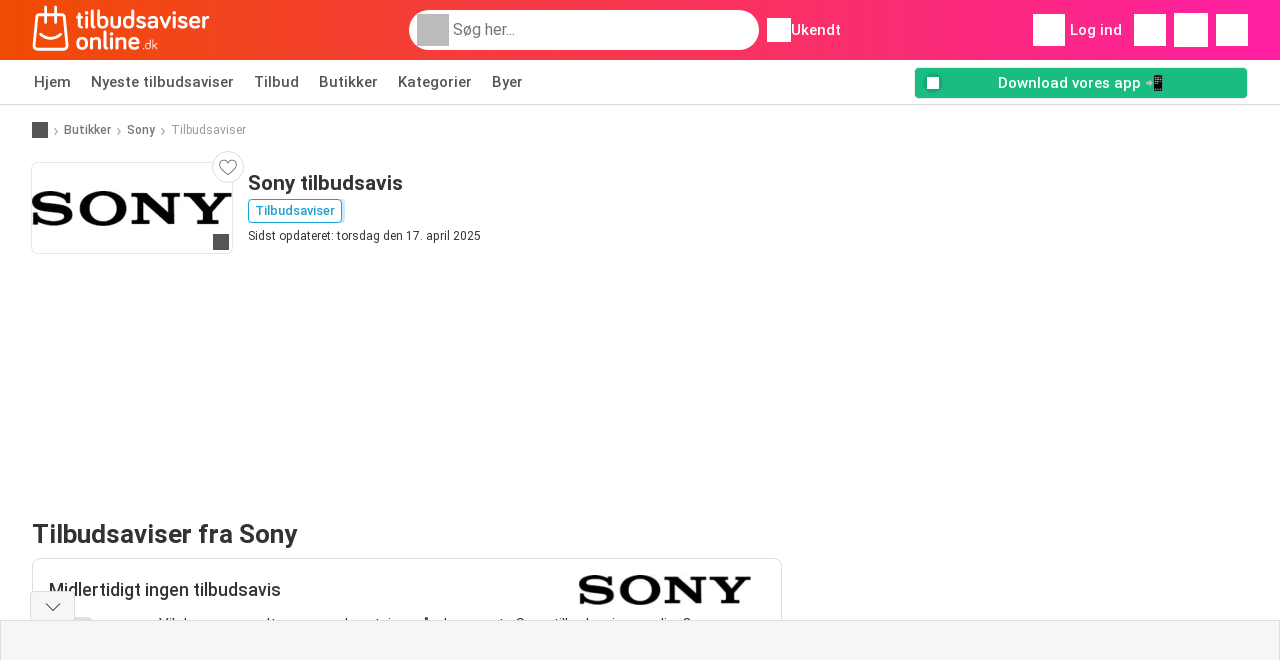

--- FILE ---
content_type: text/html; charset=utf-8
request_url: https://www.google.com/recaptcha/api2/aframe
body_size: 267
content:
<!DOCTYPE HTML><html><head><meta http-equiv="content-type" content="text/html; charset=UTF-8"></head><body><script nonce="TSmVjrt3X3QN2LHSdtgK1w">/** Anti-fraud and anti-abuse applications only. See google.com/recaptcha */ try{var clients={'sodar':'https://pagead2.googlesyndication.com/pagead/sodar?'};window.addEventListener("message",function(a){try{if(a.source===window.parent){var b=JSON.parse(a.data);var c=clients[b['id']];if(c){var d=document.createElement('img');d.src=c+b['params']+'&rc='+(localStorage.getItem("rc::a")?sessionStorage.getItem("rc::b"):"");window.document.body.appendChild(d);sessionStorage.setItem("rc::e",parseInt(sessionStorage.getItem("rc::e")||0)+1);localStorage.setItem("rc::h",'1769235386266');}}}catch(b){}});window.parent.postMessage("_grecaptcha_ready", "*");}catch(b){}</script></body></html>

--- FILE ---
content_type: application/javascript; charset=utf-8
request_url: https://fundingchoicesmessages.google.com/f/AGSKWxUnfbJ1yl5EBarUZ5VbYSfJBFFqNBoFBHrCkNYtidwZF5Kl2ENMwBEwLuaVrRqTb5LV82GSaSnYq6gvv8G4Zdhrg_TzlSIoGsJn4sEkhJrJOJOyARBF3KYTLvcM6gvZnwoYB_KHjA==?fccs=W251bGwsbnVsbCxudWxsLG51bGwsbnVsbCxudWxsLFsxNzY5MjM1Mzg2LDY2OTAwMDAwMF0sbnVsbCxudWxsLG51bGwsW251bGwsWzcsNiw5XSxudWxsLDIsbnVsbCwiZW4iLG51bGwsbnVsbCxudWxsLG51bGwsbnVsbCwxXSwiaHR0cHM6Ly93d3cudGlsYnVkc2F2aXNlcm9ubGluZS5kay9idXRpa2tlci9zb255L3RpbGJ1ZHNhdmlzIixudWxsLFtbOCwiazYxUEJqbWs2TzAiXSxbOSwiZW4tVVMiXSxbMTksIjIiXSxbMTcsIlswXSJdLFsyNCwiIl0sWzI1LCJbWzk1MzQwMjUzLDk1MzQwMjU1XV0iXSxbMjksImZhbHNlIl1dXQ
body_size: 220
content:
if (typeof __googlefc.fcKernelManager.run === 'function') {"use strict";this.default_ContributorServingResponseClientJs=this.default_ContributorServingResponseClientJs||{};(function(_){var window=this;
try{
var qp=function(a){this.A=_.t(a)};_.u(qp,_.J);var rp=function(a){this.A=_.t(a)};_.u(rp,_.J);rp.prototype.getWhitelistStatus=function(){return _.F(this,2)};var sp=function(a){this.A=_.t(a)};_.u(sp,_.J);var tp=_.ed(sp),up=function(a,b,c){this.B=a;this.j=_.A(b,qp,1);this.l=_.A(b,_.Pk,3);this.F=_.A(b,rp,4);a=this.B.location.hostname;this.D=_.Fg(this.j,2)&&_.O(this.j,2)!==""?_.O(this.j,2):a;a=new _.Qg(_.Qk(this.l));this.C=new _.dh(_.q.document,this.D,a);this.console=null;this.o=new _.mp(this.B,c,a)};
up.prototype.run=function(){if(_.O(this.j,3)){var a=this.C,b=_.O(this.j,3),c=_.fh(a),d=new _.Wg;b=_.hg(d,1,b);c=_.C(c,1,b);_.jh(a,c)}else _.gh(this.C,"FCNEC");_.op(this.o,_.A(this.l,_.De,1),this.l.getDefaultConsentRevocationText(),this.l.getDefaultConsentRevocationCloseText(),this.l.getDefaultConsentRevocationAttestationText(),this.D);_.pp(this.o,_.F(this.F,1),this.F.getWhitelistStatus());var e;a=(e=this.B.googlefc)==null?void 0:e.__executeManualDeployment;a!==void 0&&typeof a==="function"&&_.To(this.o.G,
"manualDeploymentApi")};var vp=function(){};vp.prototype.run=function(a,b,c){var d;return _.v(function(e){d=tp(b);(new up(a,d,c)).run();return e.return({})})};_.Tk(7,new vp);
}catch(e){_._DumpException(e)}
}).call(this,this.default_ContributorServingResponseClientJs);
// Google Inc.

//# sourceURL=/_/mss/boq-content-ads-contributor/_/js/k=boq-content-ads-contributor.ContributorServingResponseClientJs.en_US.k61PBjmk6O0.es5.O/d=1/exm=ad_blocking_detection_executable,kernel_loader,loader_js_executable,web_iab_tcf_v2_signal_executable/ed=1/rs=AJlcJMztj-kAdg6DB63MlSG3pP52LjSptg/m=cookie_refresh_executable
__googlefc.fcKernelManager.run('\x5b\x5b\x5b7,\x22\x5b\x5bnull,\\\x22tilbudsaviseronline.dk\\\x22,\\\x22AKsRol8TPaHd03WqBwbEzrySvlGMQCgbO9Rsnkyf0IgERqkdDCdcExXk7AMxvgDIdp9r9el5LA_Vw2S8AeIucJ8VBYY5uLM8xtOr9zgpTgG9IUIvpdffiG-ktyt8ivAje8gj0uMDvStrlCjG0BpIoDQLU0cTirIy5A\\\\u003d\\\\u003d\\\x22\x5d,null,\x5b\x5bnull,null,null,\\\x22https:\/\/fundingchoicesmessages.google.com\/f\/AGSKWxVp0q-wSR_4hQOJKqjvYwKAiDyx9mLC4QsFBgZ5Up2otZ6fuDdeBrYRuKoOCeUaqwqr7C41kfiJzgH8rLc3lZNjZvR-g-Hr5Hdb8Nwz5uRj26sie2ha1t2_FewzC1wD-V48JbMMuA\\\\u003d\\\\u003d\\\x22\x5d,null,null,\x5bnull,null,null,\\\x22https:\/\/fundingchoicesmessages.google.com\/el\/AGSKWxUeUhR3rbp0bhXhXPFaJX-r0_Ba_4INWiJKONbrSCuOHXdEivz8nW4bw5VKBYu9mM3VRYTmZRPlcuEVnyBbBzO675QG3rcwVibl6RYs61rR33DgIv6N4DwMIc97BOBdV8Mf7cx3ag\\\\u003d\\\\u003d\\\x22\x5d,null,\x5bnull,\x5b7,6,9\x5d,null,2,null,\\\x22en\\\x22,null,null,null,null,null,1\x5d,null,\\\x22Privacy and cookie settings\\\x22,\\\x22Close\\\x22,null,null,null,\\\x22Managed by Google. Complies with IAB TCF. CMP ID: 300\\\x22\x5d,\x5b3,1\x5d\x5d\x22\x5d\x5d,\x5bnull,null,null,\x22https:\/\/fundingchoicesmessages.google.com\/f\/AGSKWxUV6Rto2jc8bYWJCjGh3mUDLrCiGy06NxJ2JEYI7b4RNjFpRzNqIftV-Pf965uXOxlArT1mRQRy_NQdnfM_p4Lo4_3jRb_lyyBOTUj0FX1ekKx3GtCi4IPWKu3XCQuPWae5cy7oQw\\u003d\\u003d\x22\x5d\x5d');}

--- FILE ---
content_type: image/svg+xml
request_url: https://img.offers-cdn.net/build/folderz2025-prod/20260123140222-290567/assets/frontend/build/assets/logos/dk/logo.svg
body_size: 4063
content:
<svg width="284" height="80" viewBox="0 0 284 80" fill="none" xmlns="http://www.w3.org/2000/svg">
<path fill-rule="evenodd" clip-rule="evenodd" d="M99.0252 37.598C100.213 37.598 101.147 36.663 101.147 35.4731C101.147 34.2832 100.213 33.3483 99.0252 33.3483C98.7282 33.3483 98.219 33.0933 98.219 32.5833V9.29485C98.219 8.01993 97.2005 7 95.9275 7C94.6545 7 93.636 8.01993 93.636 9.29485V32.1583C93.636 35.7281 95.7153 37.598 99.0252 37.598ZM86.8889 15.3295C88.6712 15.3295 89.6472 14.3095 89.6472 12.6521C89.6472 10.6973 88.6712 9.84731 86.8889 9.84731C85.1491 9.84731 84.1731 10.6973 84.1731 12.6521C84.1731 14.3095 85.1491 15.3295 86.8889 15.3295ZM78.9961 37.598C80.0994 37.598 80.9905 36.7055 80.9905 35.6006C80.9905 34.4957 80.0994 33.6032 78.9961 33.6032C78.2323 33.6032 77.3836 33.0508 77.3836 32.0733V21.789H79.2932C80.354 21.789 81.2027 20.9391 81.2027 19.8767C81.2027 18.8142 80.354 17.9643 79.2932 17.9643H77.3836V14.3945C77.3836 13.1621 76.3652 12.1422 75.1346 12.1422C73.904 12.1422 72.8855 13.1621 72.8855 14.3945V17.9643H71.9096C70.8487 17.9643 70 18.8142 70 19.8767C70 20.9391 70.8487 21.789 71.9096 21.789H72.8855V31.8184C72.8855 35.1756 75.2194 37.598 78.9961 37.598ZM89.1804 35.3031C89.1804 36.5781 88.162 37.598 86.8889 37.598C85.6159 37.598 84.5975 36.5781 84.5975 35.3031V19.9192C84.5975 18.6442 85.6159 17.6243 86.8889 17.6243C88.162 17.6243 89.1804 18.6442 89.1804 19.9192V35.3031ZM121.6 27.6111C121.6 34.5382 118.248 37.8105 112.519 37.8105C107.385 37.8105 103.735 34.9632 103.735 29.311V9.29485C103.735 8.01993 104.754 7 106.027 7C107.3 7 108.318 8.01993 108.318 9.29485V19.0692C109.167 18.2193 110.949 17.3693 112.986 17.3693C118.333 17.3693 121.6 20.6841 121.6 27.6111ZM112.519 33.9007C110.058 33.9007 108.318 32.2433 108.318 29.311V23.4464C108.318 23.4464 109.973 21.2791 112.519 21.2791C115.405 21.2791 117.06 23.4039 117.06 27.6111C117.06 31.7759 115.447 33.9007 112.519 33.9007ZM141.545 29.821C141.545 33.9857 139.975 37.8105 133.185 37.8105C126.353 37.8105 124.783 33.9857 124.783 29.821V19.9192C124.783 18.6442 125.801 17.6243 127.074 17.6243C128.347 17.6243 129.366 18.6442 129.366 19.9192V29.821C129.366 31.7759 130.045 33.6457 133.185 33.6457C136.283 33.6457 136.962 31.7759 136.962 29.821V19.9192C136.962 18.6442 137.98 17.6243 139.253 17.6243C140.526 17.6243 141.545 18.6442 141.545 19.9192V29.821ZM153.766 37.8105C158.9 37.8105 162.55 34.9632 162.55 29.311V9.29485C162.55 8.01993 161.531 7 160.258 7C158.985 7 157.967 8.01993 157.967 9.29485V19.0692C157.118 18.2193 155.336 17.3693 153.299 17.3693C147.952 17.3693 144.685 20.6841 144.685 27.6111C144.685 34.5382 148.037 37.8105 153.766 37.8105ZM149.225 27.6111C149.225 31.7759 150.838 33.9007 153.766 33.9007C156.227 33.9007 157.967 32.2433 157.967 29.311V23.4464C157.967 23.4464 156.312 21.2791 153.766 21.2791C150.88 21.2791 149.225 23.4039 149.225 27.6111ZM173.583 37.7255C177.953 37.7255 181.348 35.6856 181.348 31.6909C181.348 27.4913 177.604 26.3251 174.6 25.3897C172.589 24.7633 170.909 24.2403 170.909 22.9789C170.909 21.9165 171.843 21.3641 173.413 21.3641C175.153 21.3641 176.298 22.044 177.232 22.724C177.699 23.0639 178.081 23.3189 178.675 23.3189C179.778 23.3189 180.712 22.384 180.712 21.2791C180.712 20.6416 180.542 20.3441 180.287 20.0041C179.099 18.5167 176.426 17.3693 173.413 17.3693C169.509 17.3693 166.326 19.2392 166.326 23.0639C166.326 27.3381 169.965 28.4589 172.937 29.3743C174.989 30.0061 176.723 30.5401 176.723 31.9459C176.723 33.1358 175.492 33.6457 173.583 33.6457C171.461 33.6457 170.061 32.8383 168.915 31.9034C168.448 31.5209 168.024 31.3934 167.599 31.3934C166.496 31.3934 165.563 32.3283 165.563 33.4333C165.563 33.9432 165.732 34.3257 166.072 34.7507C167.133 36.0681 169.933 37.7255 173.583 37.7255ZM196.115 35.3456C194.97 37.173 193.103 37.8105 190.556 37.8105C186.398 37.8105 183.64 35.2181 183.64 31.3934C183.64 27.4412 186.822 25.4013 190.514 25.4013H196.073V24.6363C196.073 22.724 194.673 21.449 192.211 21.449C190.344 21.449 189.029 22.299 187.968 23.0639C187.544 23.3614 187.204 23.4889 186.695 23.4889C185.592 23.4889 184.701 22.5965 184.701 21.4915C184.701 21.0241 184.87 20.5141 185.252 20.0891C186.44 18.7717 188.562 17.3693 192.211 17.3693C197.473 17.3693 200.613 19.9616 200.613 24.4664V35.3456C200.613 36.5781 199.595 37.598 198.364 37.598C197.134 37.598 196.115 36.5781 196.115 35.3456ZM191.745 33.9857C189.368 33.9857 188.223 33.0083 188.223 31.3934C188.223 29.8635 189.241 28.9711 191.108 28.9711H196.073V30.161C196.073 32.5408 193.994 33.9857 191.745 33.9857ZM214.235 36.1956C213.853 37.0455 213.089 37.598 212.113 37.598C211.137 37.598 210.373 37.0455 209.991 36.1956L203.202 20.8116C203.117 20.5991 203.032 20.3016 203.032 19.9192C203.032 18.6442 204.051 17.6243 205.324 17.6243C206.597 17.6243 207.233 18.5167 207.445 19.0692L212.113 30.8834L216.781 19.0692C216.993 18.5167 217.63 17.6243 218.903 17.6243C220.176 17.6243 221.194 18.6442 221.194 19.9192C221.194 20.3016 221.109 20.5991 221.024 20.8116L214.235 36.1956ZM226.329 15.3295C228.111 15.3295 229.087 14.3095 229.087 12.6521C229.087 10.6973 228.111 9.84731 226.329 9.84731C224.589 9.84731 223.613 10.6973 223.613 12.6521C223.613 14.3095 224.589 15.3295 226.329 15.3295ZM228.62 35.3031C228.62 36.5781 227.602 37.598 226.329 37.598C225.056 37.598 224.037 36.5781 224.037 35.3031V19.9192C224.037 18.6442 225.056 17.6243 226.329 17.6243C227.602 17.6243 228.62 18.6442 228.62 19.9192V35.3031ZM239.865 37.7255C244.236 37.7255 247.631 35.6856 247.631 31.6909C247.631 27.4913 243.887 26.3251 240.883 25.3897C238.871 24.7633 237.192 24.2403 237.192 22.9789C237.192 21.9165 238.126 21.3641 239.696 21.3641C241.435 21.3641 242.581 22.044 243.515 22.724C243.982 23.0639 244.363 23.3189 244.958 23.3189C246.061 23.3189 246.994 22.384 246.994 21.2791C246.994 20.6416 246.825 20.3441 246.57 20.0041C245.382 18.5167 242.709 17.3693 239.696 17.3693C235.792 17.3693 232.609 19.2392 232.609 23.0639C232.609 27.3381 236.248 28.4589 239.22 29.3743C241.272 30.0061 243.006 30.5401 243.006 31.9459C243.006 33.1358 241.775 33.6457 239.865 33.6457C237.744 33.6457 236.343 32.8383 235.198 31.9034C234.731 31.5209 234.306 31.3934 233.882 31.3934C232.779 31.3934 231.845 32.3283 231.845 33.4333C231.845 33.9432 232.015 34.3257 232.354 34.7507C233.415 36.0681 236.216 37.7255 239.865 37.7255ZM266.429 35.4731C265.708 36.1531 263.459 37.8105 259.597 37.8105C253.699 37.8105 250.05 34.6232 250.05 27.5261C250.05 21.0241 253.444 17.3693 259.216 17.3693C266.387 17.3693 267.702 22.894 267.702 25.8263C267.702 27.3987 267.702 29.226 265.114 29.226H254.633C254.633 32.2858 256.797 33.6882 259.597 33.6882C261.465 33.6882 262.78 33.0508 263.798 32.3708C264.265 32.0733 264.605 31.9034 265.156 31.9034C266.26 31.9034 267.151 32.7958 267.151 33.9007C267.151 34.5807 266.811 35.1331 266.429 35.4731ZM263.162 25.4013H254.76C254.972 22.6815 256.754 21.2791 259.216 21.2791C261.974 21.2791 263.162 23.3189 263.162 25.4013ZM275.468 35.3031C275.468 36.5781 274.45 37.598 273.176 37.598C271.903 37.598 270.885 36.5781 270.885 35.3031V19.9192C270.885 18.6442 271.903 17.6243 273.176 17.6243C274.45 17.6243 275.468 18.6442 275.468 19.9192V20.1316C276.274 18.4742 278.269 17.4118 280.051 17.4118C281.239 17.4118 282.215 18.3893 282.215 19.5792C282.215 20.7691 281.239 21.7465 280.051 21.7465C277.123 21.7465 275.468 23.6164 275.468 26.4637V35.3031ZM79.8024 71.5612C85.531 71.5612 89.0955 68.2889 89.0955 61.3618C89.0955 54.3923 85.531 51.12 79.8024 51.12C74.0737 51.12 70.5092 54.3923 70.5092 61.3618C70.5092 68.2889 74.0737 71.5612 79.8024 71.5612ZM75.1346 61.3618C75.1346 65.5266 76.7471 67.6514 79.8024 67.6514C82.8577 67.6514 84.4702 65.5266 84.4702 61.3618C84.4702 57.1546 82.8577 55.0298 79.8024 55.0298C76.7471 55.0298 75.1346 57.1546 75.1346 61.3618ZM107.3 71.3487C108.573 71.3487 109.591 70.4137 109.591 69.1388V58.5145C109.591 54.8173 108.234 51.12 102.462 51.12C99.6193 51.12 97.837 52.4374 97.0308 53.6698C97.0308 52.3949 96.0124 51.375 94.7393 51.375C93.4663 51.375 92.4479 52.3949 92.4479 53.6698V69.1388C92.4479 70.4137 93.4239 71.3487 94.7393 71.3487C96.0548 71.3487 97.0308 70.4137 97.0308 69.1388V59.6619C97.0308 57.1546 98.0917 55.2847 101.274 55.2847C104.032 55.2847 105.008 56.9421 105.008 59.3645V69.1388C105.008 70.4137 105.942 71.3487 107.3 71.3487ZM121.346 69.2238C121.346 70.4137 120.412 71.3487 119.224 71.3487C115.914 71.3487 113.835 69.4788 113.835 65.909V43.0455C113.835 41.7706 114.853 40.7507 116.126 40.7507C117.399 40.7507 118.418 41.7706 118.418 43.0455V66.334C118.418 66.844 118.927 67.099 119.224 67.099C120.412 67.099 121.346 68.0339 121.346 69.2238ZM126.438 49.0801C128.22 49.0801 129.196 48.0602 129.196 46.4028C129.196 44.4479 128.22 43.598 126.438 43.598C124.698 43.598 123.722 44.4479 123.722 46.4028C123.722 48.0602 124.698 49.0801 126.438 49.0801ZM128.729 69.0538C128.729 70.3287 127.711 71.3487 126.438 71.3487C125.165 71.3487 124.146 70.3287 124.146 69.0538V53.6698C124.146 52.3949 125.165 51.375 126.438 51.375C127.711 51.375 128.729 52.3949 128.729 53.6698V69.0538ZM147.825 71.3487C149.098 71.3487 150.116 70.4137 150.116 69.1388V58.5145C150.116 54.8173 148.758 51.12 142.987 51.12C140.144 51.12 138.362 52.4374 137.556 53.6698C137.556 52.3949 136.537 51.375 135.264 51.375C133.991 51.375 132.973 52.3949 132.973 53.6698V69.1388C132.973 70.4137 133.949 71.3487 135.264 71.3487C136.58 71.3487 137.556 70.4137 137.556 69.1388V59.6619C137.556 57.1546 138.617 55.2847 141.799 55.2847C144.557 55.2847 145.533 56.9421 145.533 59.3645V69.1388C145.533 70.4137 146.467 71.3487 147.825 71.3487ZM169.679 69.2238C168.957 69.9038 166.708 71.5612 162.847 71.5612C156.948 71.5612 153.299 68.3739 153.299 61.2768C153.299 54.7748 156.694 51.12 162.465 51.12C169.636 51.12 170.952 56.6446 170.952 59.577C170.952 61.1493 170.952 62.9767 168.363 62.9767H157.882C157.882 66.0365 160.046 67.4389 162.847 67.4389C164.714 67.4389 166.029 66.8015 167.048 66.1215C167.515 65.824 167.854 65.6541 168.406 65.6541C169.509 65.6541 170.4 66.5465 170.4 67.6514C170.4 68.3314 170.061 68.8838 169.679 69.2238ZM166.411 59.152H158.009C158.221 56.4322 160.004 55.0298 162.465 55.0298C165.223 55.0298 166.411 57.0696 166.411 59.152ZM184.543 70.9949C187.018 70.9949 188.798 69.5816 188.798 66.7115V55.9271C188.798 55.5358 188.494 55.2314 188.103 55.2314C187.712 55.2314 187.408 55.5358 187.408 55.9271V61.9499C186.909 61.2541 185.845 60.5366 184.456 60.5366C181.655 60.5366 180.092 62.189 180.092 65.7549C180.092 69.3207 181.742 70.9949 184.543 70.9949ZM177.595 70.8861C178.225 70.8861 178.616 70.5817 178.616 69.8642C178.616 69.1467 178.225 68.8206 177.595 68.8206C176.966 68.8206 176.575 69.1467 176.575 69.8642C176.575 70.5817 176.966 70.8861 177.595 70.8861ZM181.481 65.7549C181.481 68.4727 182.545 69.7338 184.543 69.7338C186.214 69.7338 187.408 68.7771 187.408 66.7115V63.711C187.408 63.711 186.583 61.7977 184.543 61.7977C182.567 61.7977 181.481 63.0805 181.481 65.7549ZM198.785 70.8862C199.176 70.8862 199.48 70.5817 199.48 70.1904C199.48 70.0599 199.458 69.9077 199.328 69.7555L195.463 64.7764L199.024 61.9281C199.241 61.7542 199.306 61.5368 199.306 61.3628C199.306 60.9715 199.002 60.6671 198.611 60.6671C198.481 60.6671 198.307 60.6888 198.134 60.841L193.01 65.0373V55.9271C193.01 55.5358 192.706 55.2314 192.315 55.2314C191.924 55.2314 191.62 55.5358 191.62 55.9271V70.1904C191.62 70.5817 191.924 70.8862 192.315 70.8862C192.706 70.8862 193.01 70.5817 193.01 70.1904V66.6898L194.334 65.6244L198.177 70.56C198.351 70.7774 198.546 70.8862 198.785 70.8862Z" fill="white"/>
<path fill-rule="evenodd" clip-rule="evenodd" d="M53.501 18.4341L58.0218 64.2495C58.2285 66.488 57.5022 68.7238 56.0225 70.3846C54.5509 72.0482 52.4483 73 50.2587 73H8.76665C6.57699 73 4.47711 72.0454 3.00283 70.3846C1.53126 68.7238 0.80228 66.4853 1.00901 64.2495L1.01173 64.2327L5.52977 18.4341C5.80722 15.4698 8.2036 13.234 11.1059 13.234H19.3124V3.29998C19.3124 2.02996 20.3161 1 21.5537 1C22.7914 1 23.7951 2.02996 23.7951 3.29998V13.234H35.3282V3.29998C35.3282 2.02996 36.2312 1 37.4689 1C38.7065 1 39.7102 2.02996 39.7102 3.29998V13.234H47.9248C50.8272 13.234 53.2235 15.4698 53.501 18.4341ZM50.2641 68.4C51.208 68.4 52.0757 68.0065 52.7122 67.2891C53.346 66.5746 53.6452 65.6507 53.5581 64.6905L49.0374 18.8751C48.983 18.2833 48.5042 17.8367 47.9248 17.8367H39.7102V27.7987C39.7102 29.0687 38.7065 30.0987 37.4689 30.0987C36.2312 30.0987 35.3282 29.0687 35.3282 27.7987V17.8367H23.7951V27.7987C23.7951 29.0687 22.7914 30.0987 21.5537 30.0987C20.3161 30.0987 19.3124 29.0687 19.3124 27.7987V17.8367H11.1059C10.5265 17.8367 10.0478 18.2833 9.99341 18.8751L9.99069 18.8918L5.47265 64.6905C5.38561 65.6507 5.68753 66.5746 6.32131 67.2891C6.95509 68.0065 7.82551 68.4 8.76938 68.4H50.2641ZM29.4362 51.019C34.8927 51.0888 40.0853 49.0121 44.0511 45.1657C44.9515 44.2949 46.3686 44.3368 47.22 45.2579C48.0714 46.1818 48.0306 47.636 47.1303 48.5097C42.313 53.1794 36.0079 55.7055 29.3791 55.6189C22.9978 55.5352 16.932 53.0175 12.2916 48.5292C11.3912 47.6583 11.3504 46.2013 12.1991 45.2774C13.0477 44.3535 14.4676 44.3116 15.368 45.1825C19.187 48.8781 24.1837 50.9492 29.4362 51.019Z" fill="white"/>
</svg>


--- FILE ---
content_type: application/javascript; charset=utf-8
request_url: https://fundingchoicesmessages.google.com/f/AGSKWxUaFUZD9QofdR4izwOEhoZka4DegeQ7ikeYC4COMSLiH_7rNe89CT19O1KqTmk7a_zncZiDj6avjrAzuTS3Kr039HH-khBqrXV5iyCnmhbcR-5aUd9x4PuoD9wW1sx-hpMPJkEvF7fffQCoP0fd91e-u1TA4wD0ilGGLi64K92g3FB0sXzl5zVFlwLH/_/ad/a.aspx?=displayAds&.streamads./prebid1./adsrich.
body_size: -1287
content:
window['8a5d2cad-7dd1-4b06-8e31-cf39d72c063f'] = true;